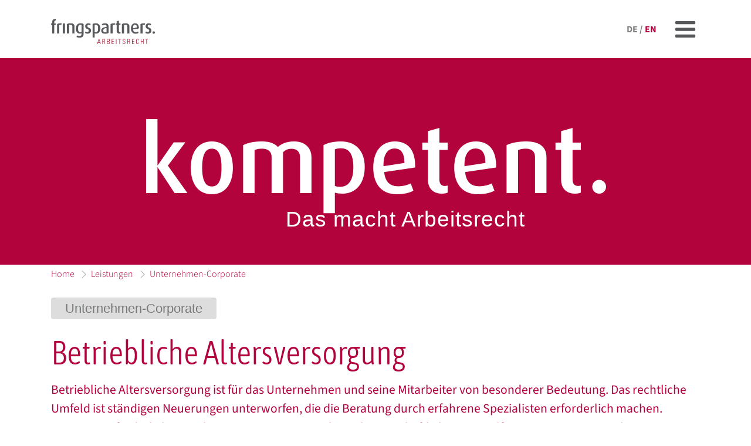

--- FILE ---
content_type: text/html; charset=UTF-8
request_url: https://www.fringspartners.de/de/Leistungen/Unternehmen-Corporate/Betriebliche-Altersversorgung.php
body_size: 6516
content:
	<!DOCTYPE html>
	<html lang="de">
		<head><!--
This website is powered by webEdition Content Management System.
For more information see: https://www.webEdition.org
-->
<meta name="generator" content="webEdition CMS"/>			<!-- <script id="Cookiebot" src="https://consent.cookiebot.com/uc.js" data-cbid="ca0ec2bd-5d7d-42ef-96a1-8b970d804908" data-blockingmode="auto" type="text/javascript"></script>-->
			<meta xml="1" charset="UTF-8" />
			<!-- Beginn Meta-Tags -->
			<meta name="viewport" content="width=device-width; initial-scale=1.0; maximum-scale=1.0; user-scalable=0;" />
			<title>Leistungen | Unternehmen-Corporate | Betriebliche Altersversorgung | fringspartners. Kanzlei für Arbeitsrecht in Düsseldorf</title>
			<!-- OpenGraph -->
			<meta property="og:type" content="article" />
			<meta property="og:site_name" content='' />
			<meta property="og:url" content="https://www.fringspartners.de/de/Leistungen/Unternehmen-Corporate/Betriebliche-Altersversorgung.php" />
			<meta property="og:title" content='Betriebliche Altersversorgung | ' />
			<meta property="og:description" content="" />
							<meta property="og:image" content='https://www.fringspartners.de/assets/bootstrap/icons/5-circle-fill.svg?m=1765743933' />
			<!-- /OpenGraph -->
							<meta name="keywords" content='Betriebliche Altersversorgung, bAV-Regelungen, deferred compensation, Prozessführung, Anpassungsfragen, Ausgliederung, Pensionsverbindlichkeiten, Contractual Trust Arrangements, Risikoanalyse, Due Diligence' />
			
			<meta name="description" content='' />
			<link rel="canonical" href="https://www.fringspartners.de/de/Leistungen/Unternehmen-Corporate/Betriebliche-Altersversorgung.php" />
			<meta name="Content-Language" content="de" />
			<meta name="reply-to" content="info@multimediadesign.net" />
			<meta http-equiv="cache-control" content="no-cache" />
			<meta http-equiv="pragma" content="no-cache" />
			<meta name="author" content="" />
			<meta name="publisher" content='' />
			<meta name="copyright" content='© 2026 ' />
			<meta name="robots" content="index,follow" />
			<meta name="revisit-after" content="3 days" />
			<meta http-equiv="expires" content="0" />
			<meta name="rating" content="general" />
			<meta name="distribution" content="global" />
			<meta http-equiv="imagetoolbar" content="no" />
			<meta http-equiv="msthemecompatible" content="no" />
			<meta name="generator" content="powered by WebEdition" />
			<!-- Ende Meta-Tags -->

			<script src="https://code.jquery.com/jquery-latest.min.js" crossorigin="anonymous"></script>
			<script src="/assets/bootstrap/js/bootstrap.bundle.js" crossorigin="anonymous"></script>

			
			<!-- Bootstrap CSS -->
			<link rel="stylesheet" href="/assets/bootstrap/css/bootstrap.css" crossorigin="anonymous">
			<link rel="stylesheet" href="/assets/bootstrap/css/theme.css" crossorigin="anonymous">
			<link rel="stylesheet" href="/assets/bootstrap/icons/bootstrap-icons.css" crossorigin="anonymous">
			<!-- Ende: CSS -->
			<link rel="shortcut icon" href="/assets/shared/favicon.gif" />
			<link rel="icon" type="image/png" sizes="64x64" href="/assets/shared/icon-64.png"	/>
			<link rel="apple-touch-icon" sizes="57x57" href="/assets/shared/icon-57.png"	/>
			<link rel="apple-touch-icon" sizes="72x72" href="/assets/shared/icon-72.png"	/>
			<link rel="apple-touch-icon" sizes="144x144" href="/assets/shared/icon-144.png"	/>
			<link rel="apple-touch-icon" sizes="180x180" href="/assets/shared/icon-180.png"	/>
		</head>
		<body  >	<div class="offcanvas offcanvas-end" tabindex="0" id="offcanvasNavi" aria-labelledby="offcanvasNaviLabel">
		<div class="offcanvas-header ps-2">
			<i class="bi bi-x ms-0 text-white mtrigger" data-bs-dismiss="offcanvas" aria-label="Close"></i>
		</div>
		<div class="offcanvas-body pt-0 d-flex flex-wrap">
			
			<div class="w-100">
				<ul class="mainnavi ps-0 mt-0">
													<li class="mt-0 mb-0 ps-0 pt-2 pb-2">
					<a href="/index.php?v=1" title="Die Kanzlei fringspartners Arbeitsrecht stellt sich vor." target="_top" lang="de" hreflang="de">Home</a>				</li>
											<li class="mt-0 mb-0 ps-0 pt-2 pb-2">
												<a href="#navID1" class="collapsible collapsed" data-bs-toggle="collapse" aria-expanded="true" aria-controls="navID1">Kanzlei</a>
													<ul class="collapse mt-1 mb-2" id="navID1">								<li class="mt-0 mb-0 ps-0">
					<a href="/de/Anwaelte/index.php" title="Übersicht" target="_top" lang="de" hreflang="de">Unser Anspruch</a>				</li>
											<li class="mt-0 mb-0 ps-0">
					<a href="/de/Anwaelte/Michael-Bogati.php" title="Michael Bogati" target="_top" lang="de" hreflang="de">Michael Bogati</a>				</li>
											<li class="mt-0 mb-0 ps-0">
					<a href="/de/Anwaelte/Dr-Ulrich-Wahlers.php" title="Dr. Ulrich Wahlers" target="_top" lang="de" hreflang="de">Dr. Ulrich Wahlers</a>				</li>
											<li class="mt-0 mb-0 ps-0">
					<a href="/de/Anwaelte/Anne-Diedrich.php" title="Anne Diedrich" target="_top" lang="de" hreflang="de">Anne Diedrich</a>				</li>
											<li class="mt-0 mb-0 ps-0">
					<a href="/de/Anwaelte/Dr-Stephanie-Palm.php" title="Dr. Stephanie Palm" target="_top" lang="de" hreflang="de">Dr. Stephanie Palm</a>				</li>
											<li class="mt-0 mb-0 ps-0">
					<a href="/de/Anwaelte/Laura-Buzari.php" title="Laura Buzari" target="_top" lang="de" hreflang="de">Laura Buzari</a>				</li>
											<li class="mt-0 mb-0 ps-0">
					<a href="/de/Anwaelte/Dr-Christian-Gollasch.php" title="Dr. Christian Gollasch" target="_top" lang="de" hreflang="de">Dr. Christian Gollasch</a>				</li>
											<li class="mt-0 mb-0 ps-0">
					<a href="/de/Anwaelte/Melanie-Huschitt.php" title="Melanie Huschitt, LL.M. (Universität zu Köln)" target="_top" lang="de" hreflang="de">Melanie Huschitt, LL.M.</a>				</li>
											<li class="mt-0 mb-0 ps-0">
					<a href="/de/Anwaelte/Corinna-Noe.php" title="Corinna Noe, LL.B. (Universität Mannheim)" target="_top" lang="de" hreflang="de">Corinna Noe, LL.B.</a>				</li>
											<li class="mt-0 mb-0 ps-0">
					<a href="/de/Anwaelte/Dr-Alexander-Schneider.php" title="Dr. Alexander Schneider" target="_top" lang="de" hreflang="de">Dr. Alexander Schneider</a>				</li>
											<li class="mt-0 mb-0 ps-0">
					<a href="/de/Anwaelte/Alina-Fischer.php" title="Alina Fischer" target="_top" lang="de" hreflang="de">Alina Fischer</a>				</li>
											<li class="mt-0 mb-0 ps-0">
					<a href="/de/Anwaelte/Dr-Benedikt-Inhester.php" title="Dr. Benedikt Inhester" target="_top" lang="de" hreflang="de">Dr. Benedikt Inhester</a>				</li>
											<li class="mt-0 mb-0 ps-0">
					<a href="/de/Anwaelte/Dr-Arno-Frings.php" title="Dr. Arno Frings" target="_top" lang="de" hreflang="de">Dr. Arno Frings †</a>				</li>
			</ul>
										</li>
											<li class="mt-0 mb-0 ps-0 pt-2 pb-2">
					<a class="active" href="/de/Leistungen/index.php" title=" Wir für Sie: Leistungen der Kanzlei fringspartners Arbeitsrecht" target="_top" lang="de" hreflang="de" tabindex="noAcc" rel="contents">Leistungen</a>						<ul class="collapse show mt-1 mb-2" id="navID15">								<li class="mt-0 mb-0 ps-0">
											<a href="#navID16" class="active collapsible" data-bs-toggle="collapse" aria-expanded="true" aria-controls="navID16">Unternehmen-Corporate</a>
												<ul class="collapse show mt-1 mb-2" id="navID16">				<li class="ps-0"><a href="/de/Leistungen/Unternehmen-Corporate/index.php" title="Unsere Expertisen" target="_top" lang="de" hreflang="de">Unsere Schwerpunkte</a></li>
							<li class="ps-0"><a href="/de/Leistungen/Unternehmen-Corporate/Antidiskrimierung.php" title="Antidiskriminierung" target="_top" lang="de" hreflang="de">Antidiskriminierung</a></li>
							<li class="ps-0"><a href="/de/Leistungen/Unternehmen-Corporate/Arbeitnehmerdatenschutz.php" title="Arbeitnehmerdatenschutz" target="_top" lang="de" hreflang="de">Arbeitnehmerdatenschutz</a></li>
							<li class="ps-0"><a href="/de/Leistungen/Unternehmen-Corporate/Arbeitszeitrecht.php" title="Arbeitszeitrecht" target="_top" lang="de" hreflang="de">Arbeitszeitrecht</a></li>
							<li class="ps-0"><a class="active" href="/de/Leistungen/Unternehmen-Corporate/Betriebliche-Altersversorgung.php" title="Betriebliche Altersversorgung" target="_top" lang="de" hreflang="de">Betriebliche Altersversorgung</a></li>
							<li class="ps-0"><a href="/de/Leistungen/Unternehmen-Corporate/Betriebsverfassungsrecht.php" title="Betriebsverfassungsrecht" target="_top" lang="de" hreflang="de">Betriebsverfassungsrecht</a></li>
							<li class="ps-0"><a href="/de/Leistungen/Unternehmen-Corporate/Compliance.php" title="Compliance" target="_top" lang="de" hreflang="de">Compliance</a></li>
							<li class="ps-0"><a href="/de/Leistungen/Unternehmen-Corporate/Fremdpersonaleinsatz.php" title="Fremdpersonaleinsatz" target="_top" lang="de" hreflang="de">Fremdpersonaleinsatz</a></li>
							<li class="ps-0"><a href="/de/Leistungen/Unternehmen-Corporate/Fuehrungskraefte.php" title="Führungskräfte" target="_top" lang="de" hreflang="de">Führungskräfte</a></li>
							<li class="ps-0"><a href="/de/Leistungen/Unternehmen-Corporate/Inhouse-Schulungen.php" title="Inhouse-Schulungen" target="_top" lang="de" hreflang="de">Inhouse-Schulungen</a></li>
							<li class="ps-0"><a href="/de/Leistungen/Unternehmen-Corporate/Interim-Management.php" title="Interim-Management" target="_top" lang="de" hreflang="de">Interim-Management</a></li>
							<li class="ps-0"><a href="/de/Leistungen/Unternehmen-Corporate/Internationales-Arbeitsrecht.php" title="Internationales Arbeitsrecht" target="_top" lang="de" hreflang="de">Internationales Arbeitsrecht</a></li>
							<li class="ps-0"><a href="/de/Leistungen/Unternehmen-Corporate/Internet-und-Social-Media.php" title="Internet und Social Media" target="_top" lang="de" hreflang="de">Internet und Social Media</a></li>
							<li class="ps-0"><a href="/de/Leistungen/Unternehmen-Corporate/Mitbestimmung.php" title="Mitbestimmung" target="_top" lang="de" hreflang="de">Mitbestimmung</a></li>
							<li class="ps-0"><a href="/de/Leistungen/Unternehmen-Corporate/Personalabbau.php" title="Personalabbau" target="_top" lang="de" hreflang="de">Personalabbau</a></li>
							<li class="ps-0"><a href="/de/Leistungen/Unternehmen-Corporate/Post-Merger-Integration.php" title="Post-Merger-Integration" target="_top" lang="de" hreflang="de">Post-Merger-Integration</a></li>
							<li class="ps-0"><a href="/de/Leistungen/Unternehmen-Corporate/Prozessfuehrung.php" title="Prozessführung" target="_top" lang="de" hreflang="de">Prozessführung</a></li>
							<li class="ps-0"><a href="/de/Leistungen/Unternehmen-Corporate/Tarifrecht.php" title="Tarifrecht" target="_top" lang="de" hreflang="de">Tarifrecht</a></li>
							<li class="ps-0"><a href="/de/Leistungen/Unternehmen-Corporate/Transaktionsbegleitung-und-Due-Diligence.php" title="Transaktionsbegleitung und Due Diligence" target="_top" lang="de" hreflang="de">Transaktionsbegleitung, Due Diligence</a></li>
							<li class="ps-0"><a href="/de/Leistungen/Unternehmen-Corporate/Outsourcing-und-Betriebsuebergaenge.php" title="Outsourcing und Betriebsübergänge" target="_top" lang="de" hreflang="de">Outsourcing und Betriebsübergänge</a></li>
							<li class="ps-0"><a href="/de/Leistungen/Unternehmen-Corporate/Verguetungsmodelle.php" title="Vergütungsmodelle" target="_top" lang="de" hreflang="de">Vergütungsmodelle</a></li>
							<li class="ps-0"><a href="/de/Leistungen/Unternehmen-Corporate/Vertragsgestaltung.php" title="Vertragsgestaltung" target="_top" lang="de" hreflang="de">Vertragsgestaltung</a></li>
							<li class="ps-0"><a href="/de/Leistungen/Unternehmen-Corporate/Vorstand-und-Geschaeftsfuehrung.php" title="Geschäftsführer und Vorstände" target="_top" lang="de" hreflang="de">Vorstand und Geschäftsführung</a></li>
			</ul>
									</li>
											<li class="mt-0 mb-0 ps-0">
											<a href="#navID17" class="collapsible collapsed" data-bs-toggle="collapse" aria-expanded="false" aria-controls="navID17">Topmanager / Internationals</a>
												<ul class="collapse mt-1 mb-2" id="navID17">				<li class="ps-0"><a href="/de/Leistungen/Manager-Internationals/index.php" title="Themenbereiche" target="_top" lang="de" hreflang="de">Unsere Zielgruppen</a></li>
							<li class="ps-0"><a href="/de/Leistungen/Manager-Internationals/Vorstaende.php" title="Vorstände" target="_top" lang="de" hreflang="de">Vorstände</a></li>
							<li class="ps-0"><a href="/de/Leistungen/Manager-Internationals/Geschaeftsfuehrer.php" title="Geschäftsführer" target="_top" lang="de" hreflang="de">Geschäftsführer</a></li>
							<li class="ps-0"><a href="/de/Leistungen/Manager-Internationals/Fuehrungskraefte.php" title="Führungskräfte" target="_top" lang="de" hreflang="de">Führungskräfte</a></li>
							<li class="ps-0"><a href="/de/Leistungen/Manager-Internationals/Interim-Manager.php" title="Interim-Manager" target="_top" lang="de" hreflang="de">Interim-Manager</a></li>
							<li class="ps-0"><a href="/de/Leistungen/Manager-Internationals/Internationals.php" title="Internationals" target="_top" lang="de" hreflang="de">Internationals</a></li>
							<li class="ps-0"><a href="/de/Leistungen/Manager-Internationals/Chefaerzte.php" title="Chefärzte" target="_top" lang="de" hreflang="de">Chefärzte</a></li>
			</ul>
									</li>
			</ul>
									</li>
											<li class="mt-0 mb-0 ps-0 pt-2 pb-2">
					<a href="/de/Insights/index.php" title="Insights" target="_top" lang="de" hreflang="de">Insights</a>				</li>
											<li class="mt-0 mb-0 ps-0 pt-2 pb-2">
												<a href="#navID19" class="collapsible collapsed" data-bs-toggle="collapse" aria-expanded="true" aria-controls="navID19">Kontakt</a>
													<ul class="collapse mt-1 mb-2" id="navID19">								<li class="mt-0 mb-0 ps-0">
					<a href="/de/Kontakt/index.php" title="Kontaktinformationen und Anfahrt" target="_top" lang="de" hreflang="de">So erreichen Sie uns</a>				</li>
											<li class="mt-0 mb-0 ps-0">
					<a href="/de/Kontakt/Datenschutz.php" title="Datenschutzerklärung" target="_top" lang="de" hreflang="de">Datenschutz</a>				</li>
											<li class="mt-0 mb-0 ps-0">
					<a href="/de/Kontakt/Impressum.php" title="Impressum" target="_top">Impressum</a>				</li>
			</ul>
										</li>
							</ul>

										<span class="text-white text-uppercase fw-bold fs-6">de / </span>
											<a href='/en/Services/Company-Corporate/The-company-pension-scheme.php' target="_top" title='en' class="text-white text-uppercase fs-6">en</a>
					
			</div>
		</div>
	</div>
	<div class="container-fluid topheader pt-3 pb-3 pt-md-4 pb-md-4 position-fixed">
		<div class="row">
			<div class="col-6 col-md-2 pe-0">
				<div class="navbar-brand pt-0 pt-md-2 pb-0 mr-0 w-100">
					<a target="_top" title="Zur Startseite dieses Angebotes" href="/index.php"><img src='/assets/shared/logo.png?m=1468253012' class="logo img-fluid" /></a>				</div>
			</div>
			<div class="col-auto ms-auto d-flex align-items-center">
										<span class="text-uppercase  fs-6 fw-bold text-black-50">de /</span>
											<a href='/en/Services/Company-Corporate/The-company-pension-scheme.php' target="_top" data-bs-toggle="tooltip" data-bs-placement="bottom" title='switch to english version' class="text-uppercase fs-6 fw-bold ps-1" >en</a>
								</div>

			<div class="col-auto d-flex align-items-center">
				<img src="/assets/shared/menue.svg?m=1647605009" height="50" width="50" class="p-0 ms-auto mtrigger" data-bs-toggle="offcanvas" data-bs-target="#offcanvasNavi" aria-controls="offcanvasNavi" style="cursor:pointer;" />			</div>
		</div>
	</div>

	
	<!-- Header Standard -->
	<div class='container-fluid position-relative header' id="header">
		<div class="row h-100 g-0">
			<div class="col">
									<div class='claimcontainer h-100 d-flex align-items-center justify-content-center position-relative'>
						<div class="claim position-relative">
							kompetent.							<div  class='subclaim lh-1 text-end pe-claim'>Das macht Arbeitsrecht</div>
					</div>
			</div>
				</div>
	</div>
</div>

	<!-- breadcrumb navi -->
	<div class="container-fluid page-breadcrumb d-none d-md-block">
		<div class="row">
			<div class="col-12">
								<nav aria-label="breadcrumb">
					<ol class="breadcrumb m-0 pt-2 pb-2 fs-6">
						<li class="breadcrumb-item"><a href="/index.php?v=1" target="_top">Home</a></li>
											<li class="breadcrumb-item"><a href="/de/Leistungen/index.php" title=" Wir für Sie: Leistungen der Kanzlei fringspartners Arbeitsrecht" target="_top" lang="de" hreflang="de" tabindex="noAcc" rel="contents">Leistungen</a></li>					<li class="breadcrumb-item"><a href="/de/Leistungen/Unternehmen-Corporate/index.php" title="Leistungen Unternehmen-Corporate" target="_top" lang="de" hreflang="de">Unternehmen-Corporate</a></li>					<li class="breadcrumb-item"><a href="/de/Leistungen/Unternehmen-Corporate/Betriebliche-Altersversorgung.php" title="Betriebliche Altersversorgung" target="_top" lang="de" hreflang="de">Betriebliche Altersversorgung</a></li>																	</ol>
				</nav>
			</div>
		</div>
	</div>
	<!-- /breadcrumb navi -->

<!-- content -->
<div class="container-fluid content py-3 py-md-4 mb-0">
	<div class='row '>
		<div class='col-12 position-relative'>
					<div class="catlabel d-inline-block rounded-2 lh-1 px-4 py-2 mb-4">Unternehmen-Corporate</div>
	
	<!-- Headline -->
	<h1 class=''>Betriebliche Altersversorgung</h1>
		<!-- /Headline -->
			<div class="anlauftext mb-2">
			Betriebliche Altersversorgung ist für das Unternehmen und seine Mitarbeiter von besonderer Bedeutung. Das rechtliche Umfeld ist ständigen Neuerungen unterworfen, die die Beratung durch erfahrene Spezialisten erforderlich machen. Soweit es erforderlich ist, ziehen wir zur Lösung von betriebswirtschaftlichen Spezialfragen unsere Netzwerkpartner hinzu.		</div>
	 
	
	<!-- Textblöcke -->
	<div class='pagetext mb-4 clearfix  ' id='nav-tabContent'>
							<div class="textblock pb-0 overflow-hidden " data-bs-parent=".pagetext" id="collapse0">
			<p>Als ein Baustein der Altersversorgung sind Systeme der betrieblichen Altersversorgung nicht zu unterschätzen. Kompetente Beratung und vorausschauende Gestaltung von Versorgungssysteme sind erforderlich, um gleichzeitig attraktive Regelungen zu bieten und Unternehmen vor einer zukünftigen Überforderung mit Versorgungslasten zu schützen.</p>	</div>
									<a id="go0" class="anker"></a>
											<h2 class="mt-4">Leistungen von fringspartners:</h2>
						<div class="textblock pb-0 overflow-hidden " data-bs-parent=".pagetext" id="collapse1">
			<ul>
<li>Gestaltung, Modifikation und Beendigung von bAV-Regelungen</li>
<li>Einführung von deferred compensation Systemen</li>
<li>Prozessführung bei Anpassungsfragen</li>
<li>Ausgliederung von Pensionsverbindlichkeiten (z.B. Contractual Trust Arrangements)</li>
<li>Risikoanalyse im Rahmen der Due Diligence</li>
</ul>	</div>
	<!-- /Textblöcke -->
</div>

	<button class="btn btn-primary ps-1" onclick="history.back()"><i class="bi bi-chevron-left me-1"></i>zurück</button>
			</div>

			</div>
</div>
</div>
<!-- /content -->


<!-- footer -->
<div class="container-fluid footer pt-4 fs-6 lh-sm position-relative z-3" style="margin-bottom:-2rem;">
	<div class="row mt-4">
		<div class="col">
			<p class="text-uppercase"><span class="d-md-inline d-flex pe-4">© 2026 fringspartners</span><span class="d-md-inline d-flex me-4"><a target="_top" title="Impressum" href="/de/Kontakt/Impressum.php">Impressum</a></span><span class="d-md-inline d-flex me-4"><a target="_top" title="Datenschutz" href="/de/Kontakt/Datenschutz.php">Datenschutz</a></span><span class="d-md-inline d-flex me-4"><a target="_top" title="Kontakt" href="/de/Kontakt/index.php">Kontakt</a></span></p>
		</div>
		<div class="col-auto ms-auto">
								<span class="text-white text-uppercase fs-5 fw-bolder">de / </span>
									<a href='/en/Services/Company-Corporate/The-company-pension-scheme.php' target="_top" title='en' class="text-white text-uppercase fs-5 fw-bolder">en</a>
						</div>
	</div>
</div>
<!-- /footer --> 
<!-- Skripte -->

<!-- Bootstrap Tooltips -->
<script type="text/javascript">
	$(document).ready(function() {
		var tooltipTriggerList = [].slice.call(document.querySelectorAll('[data-bs-toggle="tooltip"]'))
		var tooltipList = tooltipTriggerList.map(function (tooltipTriggerEl) {
			return new bootstrap.Tooltip(tooltipTriggerEl)
		})
		});
</script>
<!-- /Bootstrap Tooltips -->

<!-- Sticky Header -->
<script type="text/javascript">
	$(window).scroll(function() {
		if($(this).scrollTop() > 20) {
			$('body').addClass('scrolling');
		} else {
			$('body').removeClass('scrolling');
		}
	});
</script>
<!-- /Sticky Header -->

<!-- Bootstrap Lightbox -->
<script type="text/javascript">
	$(document).ready(function() {
		var $imageSrc;
		var $imageTitle;
		$('.zoom').click(function() {
			$imageSrc = $(this).data('bigimage');
			$imageTitle = $(this).data('title');
		});
		console.log($imageSrc);
		$('#lightboxModal').on('shown.bs.modal', function (e) {
			$("#image").attr('src', $imageSrc  );
			$("#imagetitle").html($imageTitle);
		})
		$('#lightboxModal').on('hide.bs.modal', function (e) {
			$("#image").attr('src','');
			$("#imagetitle").html("");
		}) 
	});
</script>

<div class="modal fade" id="lightboxModal" tabindex="-1" aria-labelledby="lightboxModalLabel" aria-hidden="true">
	<div class="modal-dialog modal-dialog-centered modal-xl">
		<div class="modal-content">
			<div class="modal-header">
				<button type="button" class="btn-close" data-bs-dismiss="modal" aria-label="Close"></button>
			</div>
			<div class="modal-body">
				<img src="/assets/shared/loader.gif" alt="" id="image" class="img-fluid w-100">
			</div>
			<div class="modal-footer justify-content-start">
				<div id="imagetitle"></div>
			</div>
		</div>
	</div>
</div>
<!-- /Bootstrap Lightbox -->

<script> 
	$('.toggleoptions').click(function()	{
		var toggle	=	$(this).attr('data-toggle');
		if	($(toggle).css('opacity')	==	'0')
			$(toggle).css('opacity',	'1');
		else
			$(toggle).css('opacity',	'0');
	});
</script>

<script> 
	$(".toggleclass").click(function(){
		var toggle	=	$(this).attr('data-class');
		$(this).toggleClass(toggle);
	});
</script>

<!-- Abstand Header -->
<script>
	$(window).load(function(){
		var height = $(".topheader").outerHeight();
		console.log(height);
					$('.header').css("margin-top", height);
			$('.header.fullsize').css("margin-top", height);
		$('.header.fullsize').css("height","calc(100vh - "+height+"px)");
	});
</script>
<!-- /Abstand Header -->

<!-- Show / Hide Contents -->
<script>    
	$('.datashow').click(function()	{
		var show	=	$(this).attr('data-show');
		$("html, body").animate({ scrollTop: 0 }, "fast");
		$(show).fadeIn("slow");
		return false;
	});
	$('.datahide').click(function()	{
		var hide	=	$(this).attr('data-hide');
		$('body').css("overflow", "scroll");
		$("html, body").animate({ scrollTop: 0 }, "fast");
		$(hide).fadeOut("slow");
		return false;
	});
</script>
<!-- /Show / Hide Contents -->

<script> 
	$(".scrollto").click(function() {
		var height = $(".topheader").outerHeight();
		console.log(height);
		var target	=	$(this).attr('data-target');
		$([document.documentElement, document.body]).animate({
			scrollTop: $(target).offset().top -height
		}, 1000);
	});
</script>
		<script>
			$(window).load(function(){
				$("#animation").delay(5000).fadeOut("slow");
			});
		</script>
	<!-- /Skripte -->

<div style="z-index: 1000;text-align:right;font-size:10px;color:grey;display:block !important;"><a style="display:inline !important;" title="This page was created with webEdition CMS" href="https://www.webEdition.org" target="_blank" rel="noopener">powered by webEdition CMS</a></div></body>
</html>

--- FILE ---
content_type: text/css
request_url: https://www.fringspartners.de/assets/bootstrap/css/theme.css
body_size: 36719
content:
/* !Fonts */
/* source-sans-3-200 - latin */
@font-face {
  font-display: swap;
  /* Check https://developer.mozilla.org/en-US/docs/Web/CSS/@font-face/font-display for other options. */
  font-family: 'Source Sans 3';
  font-style: normal;
  font-weight: 200;
  src: url('/assets/bootstrap/fonts/source-sans-3-v19-latin-200.woff2') format('woff2');
  /* Chrome 36+, Opera 23+, Firefox 39+, Safari 12+, iOS 10+ */
}

/* source-sans-3-300 - latin */
@font-face {
  font-display: swap;
  /* Check https://developer.mozilla.org/en-US/docs/Web/CSS/@font-face/font-display for other options. */
  font-family: 'Source Sans 3';
  font-style: normal;
  font-weight: 300;
  src: url('/assets/bootstrap/fonts/source-sans-3-v19-latin-300.woff2') format('woff2');
  /* Chrome 36+, Opera 23+, Firefox 39+, Safari 12+, iOS 10+ */
}

/* source-sans-3-regular - latin */
@font-face {
  font-display: swap;
  /* Check https://developer.mozilla.org/en-US/docs/Web/CSS/@font-face/font-display for other options. */
  font-family: 'Source Sans 3';
  font-style: normal;
  font-weight: 400;
  src: url('/assets/bootstrap/fonts/source-sans-3-v19-latin-regular.woff2') format('woff2');
  /* Chrome 36+, Opera 23+, Firefox 39+, Safari 12+, iOS 10+ */
}

/* source-sans-3-500 - latin */
@font-face {
  font-display: swap;
  /* Check https://developer.mozilla.org/en-US/docs/Web/CSS/@font-face/font-display for other options. */
  font-family: 'Source Sans 3';
  font-style: normal;
  font-weight: 500;
  src: url('/assets/bootstrap/fonts/source-sans-3-v19-latin-500.woff2') format('woff2');
  /* Chrome 36+, Opera 23+, Firefox 39+, Safari 12+, iOS 10+ */
}

/* source-sans-3-600 - latin */
@font-face {
  font-display: swap;
  /* Check https://developer.mozilla.org/en-US/docs/Web/CSS/@font-face/font-display for other options. */
  font-family: 'Source Sans 3';
  font-style: normal;
  font-weight: 600;
  src: url('/assets/bootstrap/fonts/source-sans-3-v19-latin-600.woff2') format('woff2');
  /* Chrome 36+, Opera 23+, Firefox 39+, Safari 12+, iOS 10+ */
}

/* source-sans-3-700 - latin */
@font-face {
  font-display: swap;
  /* Check https://developer.mozilla.org/en-US/docs/Web/CSS/@font-face/font-display for other options. */
  font-family: 'Source Sans 3';
  font-style: normal;
  font-weight: 700;
  src: url('/assets/bootstrap/fonts/source-sans-3-v19-latin-700.woff2') format('woff2');
  /* Chrome 36+, Opera 23+, Firefox 39+, Safari 12+, iOS 10+ */
}

/* source-sans-3-800 - latin */
@font-face {
  font-display: swap;
  /* Check https://developer.mozilla.org/en-US/docs/Web/CSS/@font-face/font-display for other options. */
  font-family: 'Source Sans 3';
  font-style: normal;
  font-weight: 800;
  src: url('/assets/bootstrap/fonts/source-sans-3-v19-latin-800.woff2') format('woff2');
  /* Chrome 36+, Opera 23+, Firefox 39+, Safari 12+, iOS 10+ */
}

/* source-sans-3-900 - latin */
@font-face {
  font-display: swap;
  /* Check https://developer.mozilla.org/en-US/docs/Web/CSS/@font-face/font-display for other options. */
  font-family: 'Source Sans 3';
  font-style: normal;
  font-weight: 900;
  src: url('/assets/bootstrap/fonts/source-sans-3-v19-latin-900.woff2') format('woff2');
  /* Chrome 36+, Opera 23+, Firefox 39+, Safari 12+, iOS 10+ */
}

/* asap-condensed-300 - latin */
@font-face {
  font-display: swap;
  /* Check https://developer.mozilla.org/en-US/docs/Web/CSS/@font-face/font-display for other options. */
  font-family: 'Asap Condensed';
  font-style: normal;
  font-weight: 300;
  src: url('/assets/bootstrap/fonts/asap-condensed-v18-latin-300.woff2') format('woff2');
  /* Chrome 36+, Opera 23+, Firefox 39+, Safari 12+, iOS 10+ */
}

/* asap-condensed-regular - latin */
@font-face {
  font-display: swap;
  /* Check https://developer.mozilla.org/en-US/docs/Web/CSS/@font-face/font-display for other options. */
  font-family: 'Asap Condensed';
  font-style: normal;
  font-weight: 400;
  src: url('/assets/bootstrap/fonts/asap-condensed-v18-latin-regular.woff2') format('woff2');
  /* Chrome 36+, Opera 23+, Firefox 39+, Safari 12+, iOS 10+ */
}

/* asap-condensed-700 - latin */
@font-face {
  font-display: swap;
  /* Check https://developer.mozilla.org/en-US/docs/Web/CSS/@font-face/font-display for other options. */
  font-family: 'Asap Condensed';
  font-style: normal;
  font-weight: 700;
  src: url('/assets/bootstrap/fonts/asap-condensed-v18-latin-700.woff2') format('woff2');
  /* Chrome 36+, Opera 23+, Firefox 39+, Safari 12+, iOS 10+ */
}

@font-face {
  font-family: Dax-Medium;
  src: url(/assets/bootstrap/fonts/Dax-Medium.otf);
}


/* !/Fonts */



/*	!@group	XS devices (portrait phones, less than 576px), default styles	*/

:root {
  --global-first-color-100: #b2033c;
  --global-first-color-90: #bac11b;
  --global-first-color-80: #c1c835;
  --global-first-color-70: #c9cf4d;
  --global-first-color-60: #d1d667;
  --global-first-color-50: #d8dc80;
  --global-first-color-40: #e0e39a;
  --global-first-color-30: #e8eab3;
  --global-first-color-20: #f0f1cc;
  --global-first-color-10: #f7f8e5;

  --global-second-color-100: #565759;
  --global-second-color-90: #676769;
  --global-second-color-80: #78797a;
  --global-second-color-70: #88898a;
  --global-second-color-60: #9a9a9b;
  --global-second-color-50: #aaabac;
  --global-second-color-40: #bbbcbd;
  --global-second-color-30: #cccccd;
  --global-second-color-20: #ddddde;
  --global-second-color-15: #e6e6e6;
  --global-second-color-10: #eeeeee;
  --global-font-color: #565759;

  --global-card-bg-color: #f5f3f3;
  --global-card-footer-bg-color: #f5f3f3;

  --global-navi-main-link-color: #ffffff;

}

/*	!@group Theme Structure	*/

body {
  background-color: white;
}

.page {
  margin-bottom: -2rem;
}

.topheader {
  background-color: white;
  top: 0px;
  z-index: 10;
  -webkit-transition: all 0.5s ease-in-out;
  -moz-transition: all 0.5s ease-in-out;
  -ms-transition: all 0.5s ease-in-out;
  -o-transition: all 0.5s ease-in-out;
  transition: all 0.5s ease-in-out;
}

.scrolling .topheader {
  box-shadow: 0 10px 15px rgba(0, 0, 0, 0.2);
}

.social {
  z-index: 10;
  -webkit-transition: all 0.5s ease-in-out;
  -moz-transition: all 0.5s ease-in-out;
  -ms-transition: all 0.5s ease-in-out;
  -o-transition: all 0.5s ease-in-out;
  transition: all 0.5s ease-in-out;
  opacity: 1;
  width: 2.25rem;
}

.scrolling .social {
  opacity: 0;
}

.header,
.headerStandard {
  background-color: var(--global-first-color-100);
}


.header {}

.header.fullsize {
  z-index: 9;
  top: 0px;
}

.bighead .header {
  background-color: white !important;
}

.bighead .header .row .col {
  background-color: var(--global-first-color-100);
}

.claimcontainer {
  padding-top: 2rem;
  padding-bottom: 2rem;
}

.logo {
  -webkit-transition: all 0.5s ease-in-out;
  -moz-transition: all 0.5s ease-in-out;
  -ms-transition: all 0.5s ease-in-out;
  -o-transition: all 0.5s ease-in-out;
  transition: all 0.5s ease-in-out;
}

.page-breadcrumb {
  background-color: white;
}

.footer {
  background-color: var(--global-second-color-100);
  padding-bottom: 6rem;
}

/*	@end	*/

/*	!@group Typography	*/

body {
  font-family: 'Source Sans 3', sans-serif;
  font-size: 1.15rem;
  color: var(--global-font-color);
  font-smoothing: antialiased;
  font-weight: 300;
}

.footer {
  color: white;
}

h1, h2, h3, h4, h5, h6,
span.h1, span.h2, span.h3, span.h4, span.h5, span.h6,
.h1, .h2, .h3, .h4, .h5, .h6 {
  font-family: 'Asap Condensed', sans-serif;
  font-weight: 300;
  color: var(--global-first-color-100);
  line-height: 1.2em;
}

h1, .h1 {
  font-size: 2rem;
  padding-bottom: 0.35rem;
}

h2, .h2 {
  font-size: 1.6rem;
  /*		margin-bottom:	0.5em;*/
}

.pagetext h2,
.pagetext .h2 {
  margin-top: 2.5rem;
}

.pagetext h2:first-of-type,
.pagetext .h2:first-of-type,
h2.collapsible {
  margin-top: 0.5rem;
}

h2.title,
.infobox h2,
.infobox .h2 {
  margin-top: 0px;
}

h3, .h3 {
  font-size: 1.5rem;
}

h4, .h4 {
  font-size: 1.5rem;
}

h5.card-header {
  margin-top: 0px;
}

.claim {
  font: 3.5rem/0.85em "Dax-Medium", sans-serif;
  color: #FFF;
  text-align: center;
}

.claimcontainer.justify-content-start .claim {
  text-align: left;
  color: var(--global-first-color-100);
}

.claimcontainer.justify-content-start .subclaim {}

.subclaim {
  position: absolute;
  font-family: "Open Sans Condensed", sans-serif;
  font-size: 1rem;
  font-weight: 300 !important;
  color: #FFF;
  bottom: -0.95rem;
  letter-spacing: 1px;
  width: 100%;
}

.pe-claim {
  padding-right: 2rem;
}

p {
  margin-bottom: 1rem;
  -webkit-hyphens: auto;
  -moz-hyphens: auto;
  -ms-hyphens: auto;
  hyphens: auto;
}

ul {
  padding-left: 1rem;
  margin-bottom: 1.5rem;
  margin-top: 1rem;
}

ul~h2,
ul~.h2,
ul~h3,
ul~.h3 {
  padding-bottom: 0px !important;
  margin-bottom: 0px !important;
}

ul li {
  list-style: none;
  padding-left: 0.5rem;
  position: relative;
}

ul li:before {
  position: absolute;
  top: 0px;
  left: -1rem;
  font-family: bootstrap-icons;
  font-style: normal;
  font-weight: 400;
  text-align: center;
  -moz-osx-font-smoothing: grayscale;
  content: "\f285";
}



a {
  color: var(--global-first-color-100);
  text-decoration: none !important;
}

a:hover,
.nav-item.active a.nav-link {
  color: var(--global-first-color-100);
  text-decoration: none;
}

.footer a,
footer a:hover {
  color: white;
}

.readmore {
  font-weight: 600;
  font-size: 1rem;
}

.readmore:before {
  font-family: Icons;
  font-style: normal;
  font-weight: 400;
  text-align: center;
  -moz-osx-font-smoothing: grayscale;
  content: "\f105";
  padding-right: 0.5rem;
}

.anlauftext {
  color: var(--global-first-color-100);
  font-weight: 400;
}

.textblock p:last-of-type {
  margin-bottom: 0px;
  padding-bottom: 0px;
}

strong,
bold {
  font-weight: 600;
}

.small {
  font-size: 0.775em;
  display: block;
}

.text-muted {
  opacity: 0.6;
}

.order-first .figure {
  padding-right: 5rem;
}

.order-last .figure {
  padding-left: 5rem;
}

.figure-caption {
  font-size: 1rem;
  line-height: 1.25em;
}

.order-first .figure-caption {
  text-align: right;
  padding-left: 50%;
}

.order-last .figure-caption {
  text-align: left;
  padding-right: 50%;
}

.text-primary {
  color: var(--global-second-color-100) !important;
}

.text-secondary {
  color: var(--global-first-color-100) !important;
}

.no-hyphens {
  -webkit-hyphens: none;
  -moz-hyphens: none;
  -ms-hyphens: none;
  hyphens: none;
}

.mixcontainer .alert {
  display: none;
}

.mixcontainer.mixitup-container-failed .alert {
  display: block;
}

body.mem .content * {
  color: black !important;
}



/*	@end	*/

/*	!@group Navigation	*/



.breadcrumb {
  padding: 0.75rem 0;
  background-color: transparent;
  border-radius: 0rem !important;
  line-height: 1em;
  font-size: 1rem;
}

.breadcrumb a {
  color: var(--global-first-color-100);
}

.breadcrumb-item+.breadcrumb-item::before {
  display: inline-block;
  padding-right: 0.25rem;
  color: var(--global-second-color-50);
  font-family: bootstrap-icons;
  font-style: normal;
  font-weight: 400;
  text-align: center;
  -moz-osx-font-smoothing: grayscale;
  content: "\f285";
}

.breadcrumb li:last-child {
  display: none;
}

ul.subnavi {
  font-family: 'Open Sans Condensed', sans-serif;
}

/*ul.subnavi li:first-child	{
border-top:	1px	solid	 var(--global-second-color-40);
}

ul.subnavi li	 {
border-bottom:	1px	solid	 var(--global-second-color-40);
}*/

ul.subnavi li:before {
  content: "";
}

ul.subnavi li a {
  color: var(--global-second-color-100);
  font-weight: 400;
}

ul.subnavi li a:hover,
ul.subnavi li.active a {
  color: var(--global-first-color-100);
  font-weight: 400;
}

.mtrigger {
  font-size: 2rem;
  cursor: pointer;
}

#offcanvasNavi.offcanvas {
  font-family: 'Asap Condensed', sans-serif;
  background-color: var(--global-first-color-100);
}

ul.mainnavi {
  border-top: 1px solid var(--global-navi-main-link-color);
  font-weight: 400;
}

ul.mainnavi li {
  border-bottom: 1px solid var(--global-navi-main-link-color);
  position: relative;
}



ul.mainnavi li:before {
  content: "";
}

ul.mainnavi li a {
  padding-left: 1rem;
  display: inline-block;
}


ul.mainnavi li a:before {
  position: absolute;
  top: 0.75rem;
  left: 0px;
  font-family: bootstrap-icons;
  font-style: normal;
  font-weight: 400;
  text-align: center;
  -moz-osx-font-smoothing: grayscale;
  content: "\f285";
  color: white;
  font-size: 1rem;
}

ul.mainnavi li li a:before {
  top: 0.3rem;
}

ul.mainnavi li a.collapsible:before {
  content: "";
}

ul.mainnavi li ul li {
  border-bottom: none;
}


/*ul.mainnavi li:before {
  content:	"";
}

ul.mainnavi li ul li	{
  border-bottom:	none;
}

ul.mainnavi li ul li::before {
  position: absolute;
  top: 0px;
  left: -1.3rem;
  font-family: bootstrap-icons;
  font-style: normal;
  font-weight: 400;
  text-align: center;
  -moz-osx-font-smoothing: grayscale;
  content: "\f285";
  */
color: white;
}

ul#navID11 li::before {
  content: "";
}

ul#navID11 {
  padding-left: 0px;
}

ul.mainnavi li a {
  color: var(--global-navi-main-link-color);
  opacity: 0.8;
}

ul.mainnavi li a:hover,
ul.mainnavi li a.active {
  opacity: 1;
}

ul.mainnavi li a.active {
  opacity: 1;
  font-weight: 500;
}

ul.mainnavi li li li:first-child a,
ul#navID1 li:first-child a {
  font-weight: 500;
  margin-bottom: 1rem;
  display: inline-block;
}

ul.mainnavi a.collapsible.collapsed:after {
  position: absolute;
  top: 0.45rem;
  right: 0px;
  content: "\f27e";
  font-family: bootstrap-icons;
  font-style: normal;
  font-weight: 400;
  text-decoration: inherit;
  text-align: center;
  transform: rotate(0deg);
}

ul.mainnavi a.collapsible:after {
  position: absolute;
  top: 0.45rem;
  right: 0px;
  content: "\f27e";
  font-family: bootstrap-icons;
  font-style: normal;
  font-weight: 400;
  text-decoration: inherit;
  text-align: center;
  transform: rotate(-180deg);
}

ul.mainnavi li li a.collapsible.collapsed::after,
ul.mainnavi li li a.collapsible:after {
  top: 0rem;
}


/*ul#navID1 li:first-child, ul#navID2 li:first-child {
font-weight:	700;
}*/

/*	@end	*/

/*	!@group Slider	*/

.slider {
  height: 50vh;
  position: relative;
}

.headline h1 {
  color: white;
  font-size: 1.25rem !important;
  line-height: 1.2em;
}

.headline {
  color: white;
  line-height: 24px;
  font-size: 24px !important;
  font-weight: 600;
  position: absolute;
  bottom: 5vh;
  left: 5vw;
  background-color: var(--global-first-color-100);
  border-radius: 0.25rem;
  margin-right: 5vw;
}

.carousel .headline {
  bottom: 10vh;
}

.subline {
  font-size: 14px !important;
  line-height: 14px;
  font-weight: 400;
  color: white;
  position: absolute;
  bottom: calc(10vh - 1rem - 16px);
  left: 5vw;
  background-color: var(--global-first-color-100);
  border-radius: 0.25rem;
}

.headline {
  animation: headlineslide ease 2s;
  animation-iteration-count: 1;
  transform-origin: 0% 0%;
  animation-fill-mode: forwards;
  /*when the spec is finished*/
  -webkit-animation: headlineslide ease 2s;
  -webkit-animation-iteration-count: 1;
  -webkit-transform-origin: 0% 0%;
  -webkit-animation-fill-mode: forwards;
  /*Chrome 16+, Safari 4+*/
  -moz-animation: headlineslide ease 2s;
  -moz-animation-iteration-count: 1;
  -moz-transform-origin: 0% 0%;
  -moz-animation-fill-mode: forwards;
  /*FF 5+*/
  -o-animation: headlineslide ease 2s;
  -o-animation-iteration-count: 1;
  -o-transform-origin: 0% 0%;
  -o-animation-fill-mode: forwards;
  /*Not implemented yet*/
  -ms-animation: headlineslide ease 2s;
  -ms-animation-iteration-count: 1;
  -ms-transform-origin: 0% 0%;
  -ms-animation-fill-mode: forwards;
  /*IE 10+*/
}

@keyframes headlineslide {
  0% {
    opacity: 0;
    transform: translate(-999px, 0px);
  }

  100% {
    opacity: 1;
    transform: translate(0px, 0px);
  }
}

@-moz-keyframes headlineslide {
  0% {
    opacity: 0;
    -moz-transform: translate(-999px, 0px);
  }

  100% {
    opacity: 1;
    -moz-transform: translate(0px, 0px);
  }
}

@-webkit-keyframes headlineslide {
  0% {
    opacity: 0;
    -webkit-transform: translate(-999px, 0px);
  }

  100% {
    opacity: 1;
    -webkit-transform: translate(0px, 0px);
  }
}

@-o-keyframes headlineslide {
  0% {
    opacity: 0;
    -o-transform: translate(-999px, 0px);
  }

  100% {
    opacity: 1;
    -o-transform: translate(0px, 0px);
  }
}

@-ms-keyframes headlineslide {
  0% {
    opacity: 0;
    -ms-transform: translate(-999px, 0px);
  }

  100% {
    opacity: 1;
    -ms-transform: translate(0px, 0px);
  }
}

.subline {
  animation: sublineslide ease 2s;
  animation-iteration-count: 1;
  transform-origin: 0% 0%;
  animation-fill-mode: forwards;
  /*when the spec is finished*/
  -webkit-animation: sublineslide ease 2s;
  -webkit-animation-iteration-count: 1;
  -webkit-transform-origin: 0% 0%;
  -webkit-animation-fill-mode: forwards;
  /*Chrome 16+, Safari 4+*/
  -moz-animation: sublineslide ease 2s;
  -moz-animation-iteration-count: 1;
  -moz-transform-origin: 0% 0%;
  -moz-animation-fill-mode: forwards;
  /*FF 5+*/
  -o-animation: sublineslide ease 2s;
  -o-animation-iteration-count: 1;
  -o-transform-origin: 0% 0%;
  -o-animation-fill-mode: forwards;
  /*Not implemented yet*/
  -ms-animation: sublineslide ease 2s;
  -ms-animation-iteration-count: 1;
  -ms-transform-origin: 0% 0%;
  -ms-animation-fill-mode: forwards;
  /*IE 10+*/
}

@keyframes sublineslide {
  0% {
    opacity: 0;
    transform: translate(999px, 0px);
  }

  100% {
    opacity: 1;
    transform: translate(0px, 0px);
  }
}

@-moz-keyframes sublineslide {
  0% {
    opacity: 0;
    -moz-transform: translate(999px, 0px);
  }

  100% {
    opacity: 1;
    -moz-transform: translate(0px, 0px);
  }
}

@-webkit-keyframes sublineslide {
  0% {
    opacity: 0;
    -webkit-transform: translate(999px, 0px);
  }

  100% {
    opacity: 1;
    -webkit-transform: translate(0px, 0px);
  }
}

@-o-keyframes sublineslide {
  0% {
    opacity: 0;
    -o-transform: translate(999px, 0px);
  }

  100% {
    opacity: 1;
    -o-transform: translate(0px, 0px);
  }
}

@-ms-keyframes sublineslide {
  0% {
    opacity: 0;
    -ms-transform: translate(999px, 0px);
  }

  100% {
    opacity: 1;
    -ms-transform: translate(0px, 0px);
  }
}

.slider.container-fluid {
  padding-right: 0;
  padding-left: 0;
}

.slider .carousel-inner,
.slider .carousel-item,
.slider .headerimage {
  height: 50vh;
}

.carousel {
  background-color: var(--global-card-bg-color);
}

.carousel-indicators [data-bs-target] {
  background-color: var(--global-second-color-40);
}

/*	@end	*/

/*	!@group Tables	*/

.table> :not(caption)>*>* {
  background-color: rgba(255, 255, 255, 0.5) !important;
}

caption {
  font-weight: 600;
}

table.table-dark td {
  border-top: 1px solid var(--global-second-color-40) !important;
  padding-left: 0px !important;
}

table.table-dark tr {
  border-color: var(--global-second-color-40) !important;
}

table.table-dark th,
table.table-dark td,
table.table-dark thead th {
  border-top: 1px solid var(--global-second-color-40) !important;
  background-color: transparent !important;
}

.table-dark {
  background-color: transparent !important;
}

table.table-dark tr:last-child td {
  border-bottom: 1px solid var(--global-second-color-40) !important;
}

/*	@end	*/

/*	!@group Container	*/



.container.fullspan,
.container-fluid.fullspan {
  padding-right: 3vw;
  padding-left: 3vw;
}

/*	@end	*/

/*	!@group Images	*/

.siegel {
  height: 22vw;
}

/*	@end	*/

/*	!@group Tab Content	*/

.nav-tabs {
  border-bottom: none !important;
}

.nav-tabs button.nav-link {
  color: var(--global-second-color-100);
  border-radius: 0px !important;
  border-top: none !important;
  border-bottom: 0px !important;
  border-left: none !important;
  border-right: 2px solid var(--global-second-color-40) !important;
}

.nav-tabs button.nav-link:hover {
  color: var(--global-first-color-100);
}

.nav-tabs button:first-child.nav-link {
  border-left: 2px solid var(--global-second-color-40) !important;
}

.nav-tabs .nav-link.active,
.nav-tabs .nav-item.show .nav-link {
  color: var(--global-first-color-100);
  background-color: #fff;
}

.tab-pane {
  border-bottom: 1px solid var(--global-second-color-40);
  border-left: 1px solid var(--global-second-color-40);
  border-right: 1px solid var(--global-second-color-40);
}

/*	@end	*/

/*	!@group Infoboxen	*/

.card.infobox {
  background-color: var(--global-card-bg-color);
}

/*	@end	*/

/*	!@group Buttons	*/

button,
.btn,
.btn-secondary {
  border: 0px;
}

.btn-check:checked+.btn-primary:focus,
.btn-check:active+.btn-primary:focus,
.btn-primary:active:focus,
.btn-primary.active:focus,
.show>.btn-primary.dropdown-toggle:focus {
  box-shadow: none !important;
}

/*.btn-sm, .btn-group-sm > .btn {
line-height: 0.875rem;
padding-top:	0.35rem;
padding-bottom:	0.35rem;
}*/

.btn-primary {
  color: white;
}

.btn-primary {
  background-color: var(--global-first-color-100);
}

.btn-secondary,
.catlabel {
  background-color: var(--global-second-color-20);
  color: var(--global-second-color-80);
}

.skilllabel,
.catlabel {
  font-family: 'Open Sans Condensed', sans-serif !important;
  font-weight: 300 !important;
}

.questionnaire button,
.questionnaire .btn,
.questionnaire .btn-secondary {
  background-color: var(--global-first-color-50);
}

.btn-primary:hover,
.btn-primary:focus,
.btn-primary:not(:disabled):not(.disabled):active,
.btn-primary:not(:disabled):not(.disabled).active,
.show>.btn-primary.dropdown-toggle {
  background-color: var(--global-second-color-100);
}

.btn-secondary:hover,
.btn-secondary:focus,
.btn-secondary:not(:disabled):not(.disabled):active,
.btn-secondary:not(:disabled):not(.disabled).active,
.show>.btn-secondary.dropdown-toggle {
  background-color: var(--global-first-color-100);
}

.btn-secondary:not(:disabled):not(.disabled):active:focus,
.btn-secondary:not(:disabled):not(.disabled).active:focus,
.show>.btn-secondary.dropdown-toggle:focus {
  box-shadow: none;
}

.btn-primary:not(:disabled):not(.disabled):active,
.btn-primary:not(:disabled):not(.disabled).active,
.show>.btn-primary.dropdown-toggle {
  background-color: var(--global-second-color-100);
}

.btn-xs,
.btn-group-xs>.btn {
  padding: 0.25rem;
  font-size: 0.75rem;
  line-height: 0.75rem;
  border-radius: 0.15rem;
}

.btn-circle.btn-sm {
  width: 30px;
  height: 30px;
  padding: 6px 0px;
  border-radius: 50%;
  text-align: center;
}

.btn-circle.btn-md {
  width: 50px;
  height: 50px;
  padding: 7px 10px;
  border-radius: 50%;
  text-align: center;
}

.btn-circle.btn-xl {
  width: 70px;
  height: 70px;
  padding: 10px 16px;
  border-radius: 50%;
  text-align: center;
}

.labels .btn {
  margin-bottom: 0.25em;
}

.btn.icon {
  padding-right: 0.5rem;
  padding-left: 0.5rem;
}

.btn-sm.icon i,
.btn-danger.icon i {
  margin-right: 0px;
}

button.icon.dots {
  padding-left: 0px;
  padding-right: 0px;
}

.dots svg {
  margin-right: 0px !important;
}

.btn.collapsed svg {
  rotate: 180deg;
}

.btn.toggleclass.active {
  background-color: var(--global-first-color-60) !important;
}

.social .btn {
  color: #ffffff;
}

.btn.phone {
  background-color: var(--global-second-color-60) !important;
  border-top-right-radius: 0px !important;
}

.btn.email {
  background-color: var(--global-second-color-60) !important;
}

.btn.linkedin {
  background-color: #0075b1;
}

.btn.facebook {
  background-color: #195490;
  border-bottom-right-radius: 0px !important;
}

/*	@end	*/

/*	!@group Dropdown	*/

.dropdown-toggle.btn-circle::after {
  display: none;
}

.dropdown-toggle i.icon {
  padding: 0;
  margin: 0;
}

.dropdown-menu {
  box-shadow: 0 8px 10px rgba(0, 0, 0, 0.2);
}

.dropdown-menu-center {
  right: auto;
  left: 50%;
  -webkit-transform: translate(-50%, 0);
  -o-transform: translate(-50%, 0);
  transform: translate(-50%, 0);
}

.dropdown-item {
  padding-left: 1rem;
  padding-right: 1rem;
}

.dropdown-submenu {
  position: relative;
}

.dropdown-submenu a::after {
  transform: rotate(-90deg);
  position: absolute;
  right: 6px;
  top: .8em;
}

.dropdown-submenu .dropdown-menu {
  top: 0;
  left: 100%;
  margin-left: .1rem;
  margin-right: .1rem;
}

/*@media (min-width: 992px) {
.animate {
animation-duration: 0.3s;
-webkit-animation-duration: 0.3s;
animation-fill-mode: both;
-webkit-animation-fill-mode: both;
}
}

@keyframes slideIn {
0% {
transform: translateY(1rem);
opacity: 0;
}
100% {
transform:translateY(0.5rem);
opacity: 1;
}
0% {
transform: translateY(1rem);
opacity: 0;
}
}

@-webkit-keyframes slideIn {
0% {
-webkit-transform: transform;
-webkit-opacity: 0;
}
100% {
-webkit-transform: translateY(0.5);
-webkit-opacity: 1;
}
0% {
-webkit-transform: translateY(1rem);
-webkit-opacity: 0;
}
}

.slideIn {
-webkit-animation-name: slideIn;
animation-name: slideIn;
}*/

/*	@end	*/

/*	!@group Accordion	*/

h2.collapsible {
  cursor: pointer;
  border-top: 1px solid var(--global-second-color-40);
  padding-right: 3.5rem;
  position: relative;
}

h2.collapsible:last-of-type.collapsed {
  border-bottom: 1px solid var(--global-second-color-40);
}

h2.collapsible.collapsed:after {
  position: absolute;
  top: 1rem;
  right: 0px;
  content: "\f27b";
  font-family: bootstrap-icons;
  font-style: normal;
  font-weight: 400;
  text-decoration: inherit;
  text-align: center;
  transform: rotate(90deg);
}

h2.collapsible:after {
  position: absolute;
  top: 1rem;
  right: 0px;
  content: "\f27b";
  font-family: bootstrap-icons;
  font-style: normal;
  font-weight: 400;
  text-decoration: inherit;
  text-align: center;
  transform: rotate(-90deg);
}

/*	@end	*/

/*	!@group Icons	*/

i.icon.circular.invers {
  border-style: none;
  background-color: var(--global-first-color-100);
  color: white;
  box-shadow: none;
}

.en {
  width: 2rem;
  height: 2rem;
  border-radius: 50%;
  background: url(/assets/shared/flag-en.png) center center no-repeat;
  background-size: auto;
  display: inline-block;
  background-size: cover;
  text-indent: -999px;
}

.de {
  width: 2rem;
  height: 2rem;
  border-radius: 50%;
  background: url(/assets/shared/flag-de.png) center center no-repeat;
  background-size: auto;
  display: inline-block;
  background-size: cover;
  text-indent: -999px;
}

/*	@end	*/

/*	!@group Tooltips	*/

.tooltip-inner {
  font-family: 'Nunito', sans-serif;
  font-weight: 400;
  line-height: 1rem;
  text-align: left;
  padding: 0.5rem;
}

.tooltip-inner {
  background-color: var(--global-first-color-100);
  box-shadow: 0px 2px 4px 0px rgba(34, 36, 38, 0.12), 0px 2px 10px 0px rgba(34, 36, 38, 0.15);
}

.bs-tooltip-top .tooltip-arrow::before,
.bs-tooltip-auto[x-placement^="top"] .tooltip-arrow::before {
  border-top-color: var(--global-first-color-100) !important;
}

.bs-tooltip-right .tooltip-arrow::before,
.bs-tooltip-auto[x-placement^="right"] .tooltip-arrow::before {
  border-right-color: var(--global-first-color-100) !important;
}

.bs-tooltip-bottom .tooltip-arrow::before,
.bs-tooltip-auto[x-placement^="bottom"] .tooltip-arrow::before {
  border-bottom-color: var(--global-first-color-100) !important;
}

.bs-tooltip-left .tooltip-arrow::before,
.bs-tooltip-auto[x-placement^="left"] .tooltip-arrow::before {
  border-left-color: var(--global-first-color-100) !important;
}

/*	@end	*/

/*	!@group Cards	*/

.card {
  border: none;
  background-color: var(--global-card-bg-color);
}

.card-header {
  background-color: var(--global-second-color-10);
  border-bottom: none;
}

.card-footer {
  background-color: var(--global-card-footer-bg-color);
  border-top: none;
}

/*	@end	*/

/*	!@group Image Gallery	*/

#lightgallery a {
  position: relative;
  cursor: pointer;
}

#lightgallery a::before {
  font-family: 'Icons';
  content: "\f00e";
  opacity: 0;
  font-style: normal;
  font-weight: normal;
  text-decoration: inherit;
  text-align: center;
  speak: none;
  font-smoothing: antialiased;
  -moz-osx-font-smoothing: grayscale;
  -webkit-font-smoothing: antialiased;
  -webkit-backface-visibility: hidden;
  backface-visibility: hidden;
  position: absolute;
  font-size: 2rem;
  color: white;
  top: calc(50% - 1rem);
  left: calc(50% - 1rem);
  -webkit-transition: all 0.5s ease-in-out;
  -moz-transition: all 0.5s ease-in-out;
  -ms-transition: all 0.5s ease-in-out;
  -o-transition: all 0.5s ease-in-out;
  transition: all 0.5s ease-in-out;
  z-index: 99;
}

#lightgallery a:hover:before {
  opacity: 1;
}

#lightgallery a img {
  opacity: 1;
  -webkit-transition: all 0.5s ease-in-out;
  -moz-transition: all 0.5s ease-in-out;
  -ms-transition: all 0.5s ease-in-out;
  -o-transition: all 0.5s ease-in-out;
  transition: all 0.5s ease-in-out;
  border-radius: 0.5rem;
  overflow: hidden;
}

#lightgallery a:hover img {
  opacity: 0.6;
}

/*	@end	*/

/*	!@group Forms	*/

.btn-primary.disabled,
.btn-primary:disabled {
  background-color: var(--global-second-color-40);
  border-color: var(--global-second-color-40);
}

.custom-control-input:checked~.custom-control-label::before {
  border-color: var(--global-first-color-100);
  background-color: var(--global-first-color-100);
}

.form-select,
.form-select-lg {
  color: var(--global-second-color-100) !important;
  padding-left: 0.5rem !important;
  font-weight: 300;
  font-size: 1.15rem;
}

.form-check-input:checked {
  background-color: var(--global-first-color-100);
  border-color: var(--global-first-color-100);
}

/*	@end	*/

/*	!@group additional helper classes 	*/

.pt-8,
.py-8 {
  padding-top: 3rem !important;
}

.pb-8,
.pb-8 {
  padding-bottom: 3rem !important;
}

.ms-n4 {
  margin-left: -1.25rem;
}

.me-n4 {
  margin-right: -1.25rem;
}

.mce-content-body {
  padding: 2rem;
}

/*	@end	*/

/*	!@group Text Marker Effect	*/

.textmarker {
  text-shadow: -3px 0px 3px yellow, 3px 0px 3px yellow, 6px 0px 6px yellow, 0 5px 3px yellow, -6px 0px 6px yellow, 0 -5px 3px yellow;
  color: rgba(0, 0, 0, 0.65);
  font-weight: 500;
}

/*	@end	*/


.list-group.list-group-flush a {
  -webkit-transition: all 0.5s ease-in-out;
  -moz-transition: all 0.5s ease-in-out;
  -ms-transition: all 0.5s ease-in-out;
  -o-transition: all 0.5s ease-in-out;
  transition: all 0.5s ease-in-out;
}


.list-group.list-group-flush a:hover {
  background-color: var(--global-second-color-10);
}

}

}

/*	@end	*/

@media (min-width: 576px) {
  /*	!@group	Container	*/

  .container,
  .container-fluid,
  .container-sm,
  .container-md,
  .container-lg,
  .container-xl {
    width: 100%;
    padding-right: calc(6vw - 15px);
    padding-left: calc(6vw - 15px);
    margin-right: auto;
    margin-left: auto;
  }

  /*	@end	*/
}

@media (min-width: 768px) {
  /*	!@group	Theme Structure	*/

  .custom-header-img {
    margin-right: -1.5rem;
    margin-left: -1.5rem;
    margin-top: -1.5rem;
  }

  .claimcontainer {
    padding-top: 8rem;
    padding-bottom: 8rem;
  }

  /*	@end	*/

  /*	!@group	Slider	*/

  .slider {
    height: 50vh;
    position: relative;
  }

  .headline h1 {
    color: white;
    font-size: 24px !important;
    line-height: 24px;
    border-radius: 0.25rem;
  }

  .headline {
    color: white;
    line-height: 24px;
    font-size: 24px !important;
    font-weight: 600;
    position: absolute;
    bottom: 10vh;
    left: 5vw;
    background-color: var(--global-first-color-100);
    border-radius: 0.25rem;
  }

  .subline {
    font-size: 14px !important;
    line-height: 14px;
    font-weight: 400;
    color: white;
    position: absolute;
    bottom: calc(10vh - 1rem - 16px);
    left: 5vw;
    background-color: var(--global-first-color-100);
    border-radius: 0.25rem;
  }

  .slider.container-fluid {
    padding-right: 0;
    padding-left: 0;
  }

  .slider .carousel-inner,
  .slider .carousel-item,
  .slider .headerimage {
    height: 50vh;
  }

  /*	@end	*/

  /*	!@group	Typography	*/

  body {
    font-size: 1.35rem;
  }

  h1,
  .h1 {
    font-size: 3.5rem;
  }

  h2,
  .h2 {
    font-size: 2rem;
  }

  h2.title,
  .infobox h2,
  .infobox .h2 {
    margin-top: 0px;
  }

  h3,
  .h3 {
    font-size: 1.65rem;
  }

  h4,
  .h4 {
    font-size: 1.5rem;
  }

  h5,
  .h5 {
    font-size: 1.25rem;
  }

  .claim {
    font: 8rem/1em "Dax-Medium", sans-serif;
    color: #FFF;
    text-align: center;
  }

  .subclaim {
    position: absolute;
    font-size: 2rem;
    line-height: 1em;
    font-weight: 300 !important;
    color: #FFF;
    bottom: -1.75rem;
    letter-spacing: 1px;
    width: 100%;
    ;
  }

  .pe-claim {
    padding-right: 6rem;
  }


  /*	@end	*/

  /*	!@group	Navigation	*/

  .navbar-nav .nav-item .nav-link {
    padding-left: 0rem;
    padding-right: 0rem;
    padding-top: 0px;
    padding-bottom: 0.5rem !important;
    line-height: 1rem;
    margin-bottom: -0.5rem;
  }

  .navbar-nav .nav-item .nav-link:before {
    display: inline-block;
    /*		padding-right: 1rem;*/
    color: var(--global-second-color-20);
    /*		content: "/";*/
  }

  .navbar-nav .nav-item:first-child .nav-link:before {
    padding-right: 0px;
    content: "";
  }

  .navbar-nav .nav-item.dropdown .dropdown-menu {
    background-color: var(--global-first-color-100) !important;
    padding: 0 0px 0px !important;
    margin: 0px !important;
    top: calc(100% + 0.5rem);
    left: 1rem;
  }

  .navbar-nav .nav-item:first-child.dropdown .dropdown-menu {
    left: 0rem;
  }

  .navbar-nav .nav-item:last-child.dropdown .dropdown-menu {
    right: 0rem;
    left: inherit;
  }

  .navbar-nav .nav-item.dropdown .dropdown-menu .dropdown-item {
    padding: 0.25rem 1rem 0.25px !important;
    color: hsla(0, 0%, 100%, .8) !important;
    background: transparent;
  }

  .navbar-nav .nav-item.dropdown .dropdown-menu .dropdown-item:first-child {
    padding: 1rem 1rem 0rem !important;
  }

  .navbar-nav .nav-item.dropdown .dropdown-menu .dropdown-item:last-child {
    padding-right: 1rem !important;
    padding-bottom: 1rem !important;
    padding-left: 1rem !important;
  }

  .navbar-nav .nav-item.dropdown .dropdown-menu .dropdown-item:hover {
    color: hsla(0, 0%, 100%, 1.0) !important;
    background: transparent;
  }

  /*	@end	*/

  /*	!@group	Tab Navigation	*/

  .nav-tabs .nav-link {
    padding: 0.5rem 0.75rem;
  }

  /*	@end	*/

  /*	!@group	Badges	*/

  .badge-circle {
    font-size: 0.7rem;
    padding: 0.4em;
    min-width: 1.8em;
    height: 1.8em;
    text-indent: 0;
    margin-left: 0rem;
    margin-top: -0.45rem;
  }

  /*	@end	*/

  /*	!@group	Cards	*/

  .row.card-footer {
    margin-left: -1.5rem;
    margin-right: -1.5rem;
    margin-bottom: -1.5rem;
  }

  /*	@end	*/
}

@media (min-width: 992px) {

  /*	!@group Theme Structure	*/

  .claimcontainer {
    padding-top: 6rem;
    padding-bottom: 6rem;
  }

  /*	@end	*/

  /*	!@group Typography	*/

  .headline h1 {
    font-size: 48px !important;
    line-height: 48px;
  }

  .headline {
    color: white;
    line-height: 48px;
    font-size: 48px !important;
    bottom: 10vh;
    left: 5vw;
  }

  .subline {
    font-size: 24px !important;
    line-height: 24px;
    bottom: calc(10vh - 1rem - 26px);
    left: 10vw;
  }

  .claim {
    font: 10rem/1em "Dax-Medium", sans-serif;
    color: #FFF;
    text-align: center;
  }

  .subclaim {
    position: absolute;
    font-size: 2.3rem;
    line-height: 1em;
    font-weight: 300 !important;
    color: #FFF;
    bottom: -2.3rem;
    letter-spacing: 1px;
    width: 100%;
  }

  .pe-claim {
    padding-right: 4em;
  }

  .siegel {
    height: 10vw;
  }

  /*	@end	*/

  /*	!@group Container	*/

  .container,
  .container-fluid,
  .container-sm,
  .container-md,
  .container-lg,
  .container-xl {
    width: 100%;
    padding-right: calc(4vw - 15px);
    padding-left: calc(4vw - 15px);
    margin-right: auto;
    margin-left: auto;
  }

  /*	@end	*/
}

@media (min-width: 1200px) {
  /*	!@group Container	*/

  .container,
  .container-fluid,
  .container-sm,
  .container-md,
  .container-lg,
  .container-xl {
    width: 100%;
    padding-right: calc(8vw - 15px);
    padding-left: calc(8vw - 15px);
    margin-right: auto;
    margin-left: auto;
  }

  /*	@end	*/

  /*	!@group	Typography	*/


  .pe-claim {
    padding-right: 4em;
  }

  /*	@end	*/

}

@media (min-width: 1600px) {
  /*	!@group	Container	*/

  .container,
  .container-fluid,
  .container-sm,
  .container-md,
  .container-lg,
  .container-xl {
    width: 100%;
    padding-right: calc(10vw - 15px);
    padding-left: calc(10vw - 15px);
    margin-right: auto;
    margin-left: auto;
  }



  /*	@end	*/

  /*	!@group	Typography	*/

  .claim {
    font: 13rem/1em "Dax-Medium", sans-serif;
    color: #FFF;
    text-align: center;
  }

  .pe-claim {
    padding-right: 7.5em;
  }

  /*	@end	*/
}

@media (min-width: 2024px) {
  /*	!@group	Container	*/

  .container,
  .container-fluid,
  .container-sm,
  .container-md,
  .container-lg,
  .container-xl {
    width: 100%;
    padding-right: calc(15vw - 15px);
    padding-left: calc(15vw - 15px);
    margin-right: auto;
    margin-left: auto;
  }

  /*	@end	*/
}

--- FILE ---
content_type: image/svg+xml
request_url: https://www.fringspartners.de/assets/shared/menue.svg?m=1647605009
body_size: 854
content:
<?xml version="1.0" encoding="utf-8"?>
<!-- Generator: Adobe Illustrator 14.0.0, SVG Export Plug-In . SVG Version: 6.00 Build 43363)  -->
<!DOCTYPE svg PUBLIC "-//W3C//DTD SVG 1.1//EN" "http://www.w3.org/Graphics/SVG/1.1/DTD/svg11.dtd">
<svg version="1.1" id="Ebene_1" xmlns="http://www.w3.org/2000/svg" xmlns:xlink="http://www.w3.org/1999/xlink" x="0px" y="0px"
	 width="16px" height="16px" viewBox="0 0 16 16" enable-background="new 0 0 16 16" xml:space="preserve">
<path fill="#565759" d="M2.5,8c0-0.471,0.224-0.852,0.5-0.852h10c0.276,0,0.5,0.381,0.5,0.852S13.276,8.852,13,8.852H3
	C2.723,8.852,2.5,8.471,2.5,8z"/>
<path fill="#565759" d="M2.5,11.648c0-0.471,0.224-0.852,0.5-0.852h10c0.276,0,0.5,0.381,0.5,0.852S13.276,12.5,13,12.5H3
	C2.723,12.5,2.5,12.119,2.5,11.648z"/>
<path fill="#565759" d="M2.5,4.352C2.5,3.881,2.723,3.5,3,3.5h10c0.276,0,0.5,0.381,0.5,0.852S13.276,5.203,13,5.203H3
	C2.723,5.203,2.5,4.822,2.5,4.352z"/>
</svg>
